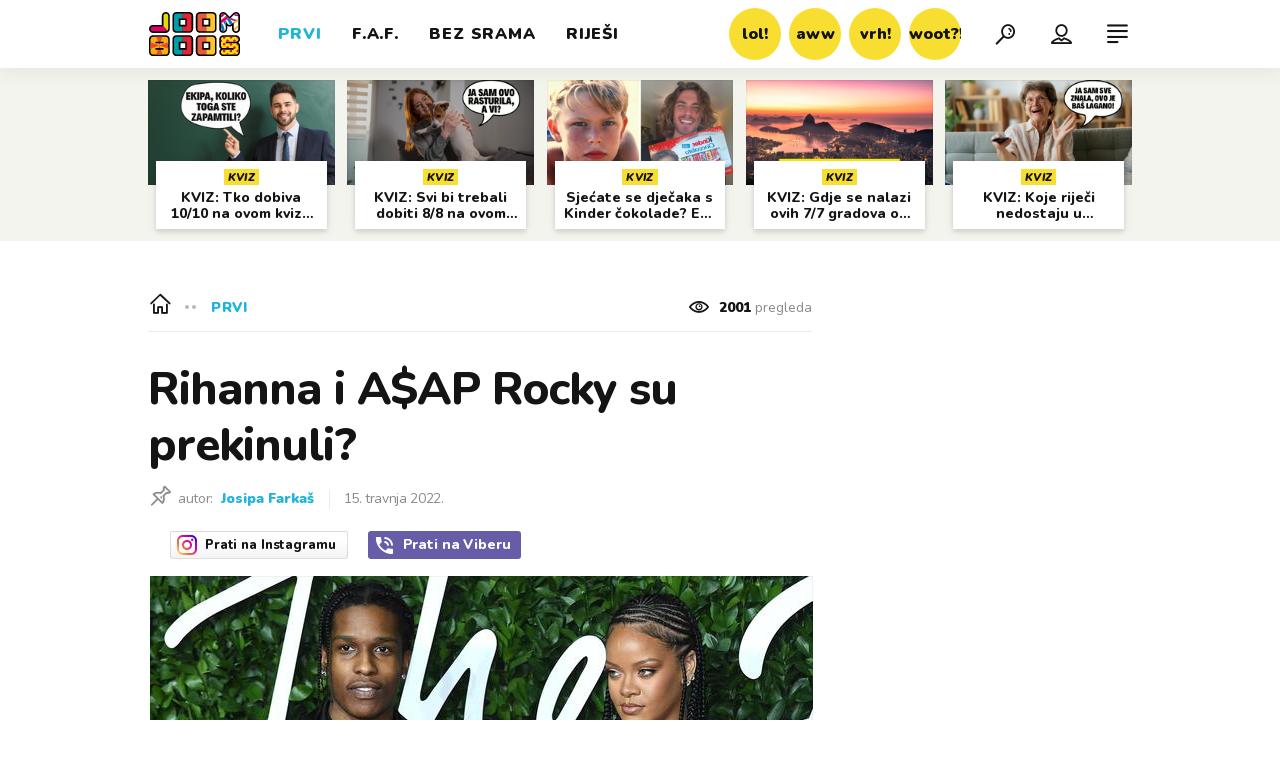

--- FILE ---
content_type: text/html; charset=utf-8
request_url: https://traffic.styria.hr/v2/widget/joomboos_widget?custom_css=
body_size: 812
content:
<!DOCTYPE html>
<html>
    <head>
        <meta charset="utf-8">
        <meta http-equiv="X-UA-Compatible" content="IE=edge,chrome=1">
        <title>Styria traffic widget</title>
        <meta name="description" content="">
        <meta name="viewport" content="width=device-width">
        <script src="/static/js/cookies.min.js"></script>
        <script>
            function getReferer() {
                var isInIframe = (parent !== window);
                var refererUrl = '';

                if (isInIframe) {
                    refererUrl = document.referrer;
                }

                return refererUrl;
            }

            var URL_PARAMS = {
                referer: getReferer()
            };

            
            function replaceParams(url, alt){
                for(var key in URL_PARAMS){
                    var replace_this = "{{" + String(key) + "}}";
                    url = url.replace(replace_this, URL_PARAMS[key]);
                }

                url = url.replace("{{alternative}}", alt);
                return url;
            }

            

            Cookies.set("s83", '20260126', { expires: 10368000 });
            var ST = ST || {};
            ST.feeds = [];
            ST.pool = [];
            
            ST.feeds.push({ k: "s07", fu: "/v2/feed/1264/joomboos_widget?custom_css\u003D", r: false, w: 6, custom: false });
            ST.feeds.push({ k: "s06", fu: "/v2/feed/1265/joomboos_widget?custom_css\u003D", r: false, w: 6, custom: false });
            ST.feeds.push({ k: "s82", fu: "/v2/feed/1261/joomboos_widget?custom_css\u003D", r: false, w: 22, custom: false });
            ST.feeds.push({ k: "s30", fu: "/v2/feed/1266/joomboos_widget?custom_css\u003D", r: false, w: 0, custom: false });
            ST.feeds.push({ k: "s01", fu: "/v2/feed/1260/joomboos_widget?custom_css\u003D", r: false, w: 53, custom: false });
            ST.feeds.push({ k: "s31", fu: "/v2/feed/1262/joomboos_widget?custom_css\u003D", r: false, w: 11, custom: false });
            ST.feeds.push({ k: "s04", fu: "/v2/feed/1263/joomboos_widget?custom_css\u003D", r: false, w: 6, custom: false });

            var cd = new Date(2026, 1 - 1, 26);

            var patt = /^(\d{4})(\d{2})(\d{2})$/;

            for(i in ST.feeds){
                var f = ST.feeds[i];
                
                for(var j=0; j < f.w; j++){
                    ST.pool.push(f.fu);
                }
            }

            if (ST.pool.length == 0) {
                for(i in ST.feeds){
                    for(var j=0; j < ST.feeds[i].w; j++){
                        ST.pool.push(ST.feeds[i].fu);
                    }
                }
            }

            if (ST.pool.length > 0) {
                var ri = Math.floor(Math.random() * ST.pool.length);
                var rurl = ST.pool[ri];
                try {
                    window.location.replace(rurl);
                } catch(e) {
                    window.location = rurl;
                }
                
            }

        </script>
    </head>
    <body>
    </body>
</html>


--- FILE ---
content_type: text/html; charset=utf-8
request_url: https://accounts.google.com/o/oauth2/postmessageRelay?parent=https%3A%2F%2Fjoomboos.24sata.hr&jsh=m%3B%2F_%2Fscs%2Fabc-static%2F_%2Fjs%2Fk%3Dgapi.lb.en.2kN9-TZiXrM.O%2Fd%3D1%2Frs%3DAHpOoo_B4hu0FeWRuWHfxnZ3V0WubwN7Qw%2Fm%3D__features__
body_size: 161
content:
<!DOCTYPE html><html><head><title></title><meta http-equiv="content-type" content="text/html; charset=utf-8"><meta http-equiv="X-UA-Compatible" content="IE=edge"><meta name="viewport" content="width=device-width, initial-scale=1, minimum-scale=1, maximum-scale=1, user-scalable=0"><script src='https://ssl.gstatic.com/accounts/o/2580342461-postmessagerelay.js' nonce="xDfs1cSuQQRbjwEkEfmgWQ"></script></head><body><script type="text/javascript" src="https://apis.google.com/js/rpc:shindig_random.js?onload=init" nonce="xDfs1cSuQQRbjwEkEfmgWQ"></script></body></html>

--- FILE ---
content_type: text/html; charset=utf-8
request_url: https://traffic.styria.hr/v2/feed/1264/joomboos_widget?custom_css=
body_size: 1319
content:
<!DOCTYPE html>

<html lang="en">

    <head>
        <meta charset="UTF-8">

        
    <link href="https://fonts.googleapis.com/css?family=Nunito:400,400i,700,700i,800,800i,900,900i" rel="stylesheet">
    <link rel="stylesheet" href="/static/joomboos/css/tes.jb.css?bust=20170706" type='text/css'>
    <script src="/static/joomboos/js/iframeResizer.contentWindow.min.js"></script>


        <title>miss7mama</title>

    </head>
    <body class="" >

        

    
        
    

    <div class="tes_widget">
        <div class="main_tile">
            <div class="main_tile__label">
                Baci oko na ovo!
            </div>
            <div class="main_tile__content cf">

                

                <div class="gr-12 no-gutter gr-6@lg first ">
                    <article class="card card--tes cf">
                        <a class="card__link cf" href="http://klokanica.24sata.hr/jaslicka-dob/igra-i-zabava/malena-north-nasminkala-tetu-khloe-pogledajte-rezultate-7200" title="Malena North našminkala tetu Khloe. Pogledajte rezultate!" target="_top" onclick="ga('send', 'event', 'S joomboos.hr', 'Na miss7mama.24sata.hr', 'http://klokanica.24sata.hr/jaslicka\u002Ddob/igra\u002Di\u002Dzabava/malena\u002Dnorth\u002Dnasminkala\u002Dtetu\u002Dkhloe\u002Dpogledajte\u002Drezultate\u002D7200');">

                            <div class="card__photo_wrap">

                                <!-- jedna dimenzija slike 296x167 -->
                                <figure class="card__figure">
                                    <img class="" src="/media/images/7/75bbde0e675256324a15461b43048f2e.jpg" alt="Malena North našminkala tetu Khloe. Pogledajte rezultate!">
                                </figure>

                            </div>
                            <div class="card__data_wrap cf">
                                <div class="card__data_inner_wrap cf">
                                    <h2 class="card__title">Malena North našminkala tetu Khloe. Pogledajte rezultate!</h2>
                                </div>
                            </div>
                        </a>
                    </article>
                </div>

                

                <div class="gr-12 no-gutter gr-6@lg first ">
                    <article class="card card--tes cf">
                        <a class="card__link cf" href="http://klokanica.24sata.hr/beba/zdravlje-i-njega/4-neobavezna-cjepiva-o-kojima-biste-mogli-razmisliti-3820" title="4 neobavezna cjepiva o kojima biste mogli razmisliti" target="_top" onclick="ga('send', 'event', 'S joomboos.hr', 'Na miss7mama.24sata.hr', 'http://klokanica.24sata.hr/beba/zdravlje\u002Di\u002Dnjega/4\u002Dneobavezna\u002Dcjepiva\u002Do\u002Dkojima\u002Dbiste\u002Dmogli\u002Drazmisliti\u002D3820');">

                            <div class="card__photo_wrap">

                                <!-- jedna dimenzija slike 296x167 -->
                                <figure class="card__figure">
                                    <img class="" src="/media/images/f/fcd9d3bd33d6ba212bf8c6577633267b.jpg" alt="4 neobavezna cjepiva o kojima biste mogli razmisliti">
                                </figure>

                            </div>
                            <div class="card__data_wrap cf">
                                <div class="card__data_inner_wrap cf">
                                    <h2 class="card__title">4 neobavezna cjepiva o kojima biste mogli razmisliti</h2>
                                </div>
                            </div>
                        </a>
                    </article>
                </div>

                

                <div class="gr-12 no-gutter gr-6@lg first ">
                    <article class="card card--tes cf">
                        <a class="card__link cf" href="http://klokanica.24sata.hr/vrticka-dob/razvoj-od-4-do-6-godine/kako-je-cetverogodisnja-djevojcica-promijenila-zivot-usamljenom-neznancu-7206" title="Kako je četverogodišnja djevojčica promijenila život usamljenom neznancu" target="_top" onclick="ga('send', 'event', 'S joomboos.hr', 'Na miss7mama.24sata.hr', 'http://klokanica.24sata.hr/vrticka\u002Ddob/razvoj\u002Dod\u002D4\u002Ddo\u002D6\u002Dgodine/kako\u002Dje\u002Dcetverogodisnja\u002Ddjevojcica\u002Dpromijenila\u002Dzivot\u002Dusamljenom\u002Dneznancu\u002D7206');">

                            <div class="card__photo_wrap">

                                <!-- jedna dimenzija slike 296x167 -->
                                <figure class="card__figure">
                                    <img class="" src="/media/images/0/0c14740af14cc2f3cbc6501fa7da4434.jpg" alt="Kako je četverogodišnja djevojčica promijenila život usamljenom neznancu">
                                </figure>

                            </div>
                            <div class="card__data_wrap cf">
                                <div class="card__data_inner_wrap cf">
                                    <h2 class="card__title">Kako je četverogodišnja djevojčica promijenila život usamljenom neznancu</h2>
                                </div>
                            </div>
                        </a>
                    </article>
                </div>

                

                <div class="gr-12 no-gutter gr-6@lg first ">
                    <article class="card card--tes cf">
                        <a class="card__link cf" href="http://klokanica.24sata.hr/beba/dohrana/5-finih-domacih-kasica-za-bebe-koje-mozete-brzo-napraviti-7038" title="5 finih domaćih kašica za bebe koje možete brzo napraviti" target="_top" onclick="ga('send', 'event', 'S joomboos.hr', 'Na miss7mama.24sata.hr', 'http://klokanica.24sata.hr/beba/dohrana/5\u002Dfinih\u002Ddomacih\u002Dkasica\u002Dza\u002Dbebe\u002Dkoje\u002Dmozete\u002Dbrzo\u002Dnapraviti\u002D7038');">

                            <div class="card__photo_wrap">

                                <!-- jedna dimenzija slike 296x167 -->
                                <figure class="card__figure">
                                    <img class="" src="/media/images/7/77ec84b23d3ec9e8bc9874ba197749c3.jpg" alt="5 finih domaćih kašica za bebe koje možete brzo napraviti">
                                </figure>

                            </div>
                            <div class="card__data_wrap cf">
                                <div class="card__data_inner_wrap cf">
                                    <h2 class="card__title">5 finih domaćih kašica za bebe koje možete brzo napraviti</h2>
                                </div>
                            </div>
                        </a>
                    </article>
                </div>

                

            </div>
        </div>
    </div>


    </body>
</html>
